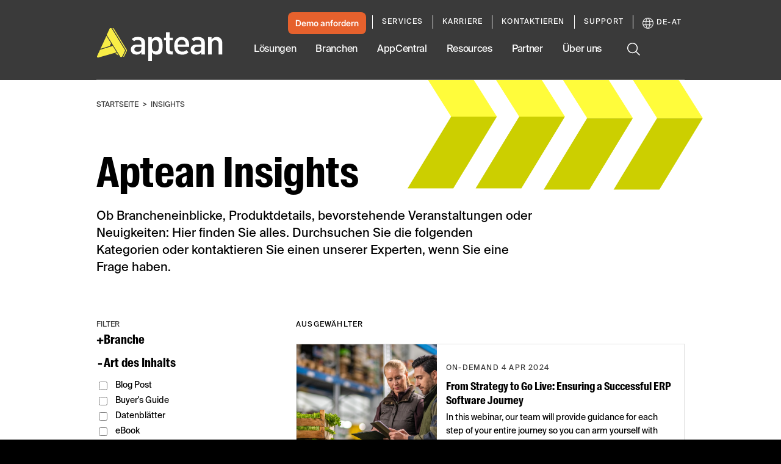

--- FILE ---
content_type: text/css
request_url: https://tags.srv.stackadapt.com/sa.css
body_size: -11
content:
:root {
    --sa-uid: '0-d83666d0-c76c-588b-7906-9cdcb9e35cf5';
}

--- FILE ---
content_type: text/plain
request_url: https://c.6sc.co/?m=1
body_size: 3
content:
6suuid=ed263e1747473e00667d786981030000127b3500